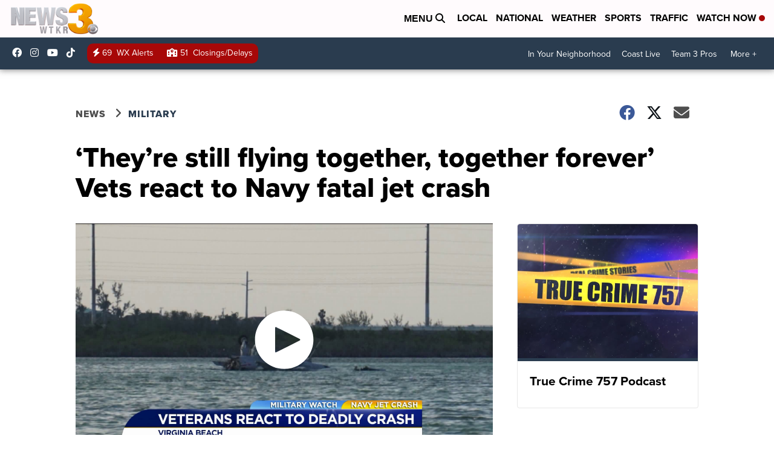

--- FILE ---
content_type: text/html;charset=UTF-8
request_url: https://www.wtkr.com/2018/03/15/theyre-still-flying-together-together-forever-said-vets-reacting-to-fatal-jet-crash
body_size: 21297
content:
<!DOCTYPE html>
<html class="Page-body ArticlePage" lang="en">
<head>
    <script>
        window.environment='production';
        window.callLetters='wtkr';
    </script>

    <!-- Early Elements go here -->
    

    <link rel="dns-prefetch" href="https://securepubads.g.doubleclick.net">
    <link rel="preconnect" href="https://securepubads.g.doubleclick.net">
    <link rel="preconnect" href="https://securepubads.g.doubleclick.net" crossorigin>

    <link rel="preload" href="https://assets.scrippsdigital.com/fontawesome/css/fontawesome.min.gz.css" as="style" onload="this.onload=null;this.rel='stylesheet'">
    <noscript><link rel="stylesheet" href="https://assets.scrippsdigital.com/fontawesome/css/fontawesome.min.gz.css"></noscript>
    <link rel="preload" href="https://assets.scrippsdigital.com/fontawesome/css/brands.min.gz.css" as="style" onload="this.onload=null;this.rel='stylesheet'">
    <noscript><link rel="stylesheet" href="https://assets.scrippsdigital.com/fontawesome/css/brands.min.gz.css"></noscript>
    <link rel="preload" href="https://assets.scrippsdigital.com/fontawesome/css/solid.min.css" as="style" onload="this.onload=null;this.rel='stylesheet'">
    <noscript><link rel="stylesheet" href="https://assets.scrippsdigital.com/fontawesome/css/solid.min.css"></noscript>

    
    <meta charset="UTF-8">

    
    <link rel="stylesheet" href="https://ewscripps.brightspotcdn.com/resource/0000019a-f1bd-d40e-a1bf-f9bfec3e0000/styleguide/All.min.1ebb3ea739e20c4eab42ff47d27236b3.gz.css">


    <style>.newsletter-opt{box-sizing: border-box; padding: 20px;box-shadow: 1px 0px 9px #e7e7e7;border: 1px solid #e7e7e7;border-top:4px solid #318CC7;border-radius: 4px;margin: 30px 0;}
.newsletter-opt #email{width: 80%;padding: 10px;margin: 8px 0;margin-right: 1%;border: 1px solid #ccc;border-radius: 4px;box-sizing: border-box;font-size: 1em;}
.newsletter-opt #newSub{width: 18%;background-color: #005687;color: white;padding: 10px;margin: 8px 0;border: 1px solid #005687;border-radius: 4px;cursor: pointer;font-size: 1em;-webkit-appearance: none;}
.newsletter-opt #emailForm{margin-bottom: 0;}
.newsletter-opt span{font-weight:bold;color:#005687;}
.newsletter-opt #news-success{text-align: center;}
.newsletter-opt  #news-success a{display: inline-block; margin: 10px 0; color: #fff; background: #005687; padding: 10px; font-size: 14px; border-radius: 4px;}

@media screen and (max-width: 800px){
  .newsletter-opt #email,  .newsletter-opt #newSub{width: 100%; display: block;}
}</style>
<style>figcaption {display: none;}
.ArticlePage figcaption{display:block;}</style>
<style>.electionDisclaimer{border-radius: 4px;background: #e7e7e7;padding: 20px;text-align: center;margin-bottom: 20px;}
.electionDisclaimer{display: none;}</style>
<style>.showcase-low-row + .showcase-low-row {
    margin-top: 15px;
}</style>
<style>.BigNews-Election.List .ad--container{display:none;}</style>
<style>.Page-below .QuickList.toc.flexIt{display:none;}</style>
<style>#MAD_INVIEW {
  max-height: 120px;
};</style>
<style>.left-column .ArticlePage-articleBody .List {font-family: 'proxima-nova';}</style>
<style>.boxule{background:#293c50; color:#fff;}
.boxule a{color:#fff; font-weight:bold;}
.boxule h2 {font-weight: bold;font-size:1.5em;}
.boxule-link {background-color: #318CC7; padding: 10px;margin:10px 0; display:inline-block; border-radius:10px;font-size:1em;text-decoration:none!important;}</style>
<style>.Page-main .BigNews.Ongoing .List-items-row .BigNewsSmallBackground {height: 193px;}
@media screen and (max-width: 1400px){.Page-main .BigNews.Ongoing .List-items-row .BigNewsSmallBackground {height: 120px;}}
@media screen and (max-width: 500px){.Page-main .BigNews.Ongoing .List-items-row .BigNewsSmallBackground {height: 100px;}}</style>
<style>.ArticlePage-main .module--election-results {
	display: none;
}</style>
<style>.home .module--election-results div, .home .module--election-results header, .home .module--election-results p {
    display: none;
}

.home .module--election-results div.election-results__main{
display: block;
}</style>

    <meta name="viewport" content="width=device-width, initial-scale=1">
    <title>‘They’re still flying together, together forever’ Vets react to Navy fatal jet crash</title>
    <meta name="description" content="After two Oceana-based naval aviators are killed after a mishap during training, the veteran community is offering condolences to the families of the deceased.">
    
    <link rel="canonical" href="https://localtvwtkr.wordpress.com/2018/03/15/theyre-still-flying-together-together-forever-said-vets-reacting-to-fatal-jet-crash/">
    <meta name="brightspot.contentId" content="0000016f-dcfa-d7e5-ad7f-fcfb15930000">
    
    <meta property="og:title" content="‘They’re still flying together, together forever’ Vets react to Navy fatal jet crash">

    <meta property="og:url" content="https://www.wtkr.com/2018/03/15/theyre-still-flying-together-together-forever-said-vets-reacting-to-fatal-jet-crash">
<meta property="og:image" content="https://ewscripps.brightspotcdn.com/dims4/default/3b4925f/2147483647/strip/true/crop/1280x672+0+24/resize/1200x630!/quality/90/?url=http%3A%2F%2Fewscripps-brightspot.s3.amazonaws.com%2Ffd%2F73%2F64bc0b47470195a93aeaa6a7255a%2Fdefault.png">


<meta property="og:image:url" content="https://ewscripps.brightspotcdn.com/dims4/default/3b4925f/2147483647/strip/true/crop/1280x672+0+24/resize/1200x630!/quality/90/?url=http%3A%2F%2Fewscripps-brightspot.s3.amazonaws.com%2Ffd%2F73%2F64bc0b47470195a93aeaa6a7255a%2Fdefault.png">

    <meta property="og:image:secure_url" content="https://ewscripps.brightspotcdn.com/dims4/default/3b4925f/2147483647/strip/true/crop/1280x672+0+24/resize/1200x630!/quality/90/?url=http%3A%2F%2Fewscripps-brightspot.s3.amazonaws.com%2Ffd%2F73%2F64bc0b47470195a93aeaa6a7255a%2Fdefault.png">

<meta property="og:image:width" content="1200">
<meta property="og:image:height" content="630">
    <meta property="og:image:type" content="image/png">

    <meta property="og:description" content="After two Oceana-based naval aviators are killed after a mishap during training, the veteran community is offering condolences to the families of the deceased.
">

    <meta property="og:site_name" content="News 3 WTKR Norfolk">


    <meta property="og:type" content="article">

    <meta property="article:author" content="">

    <meta property="article:published_time" content="2018-03-15T18:28:41">

    <meta property="article:modified_time" content="2018-03-16T00:33:20">

    <meta property="article:section" content="Military">

    <meta property="article:tag" content="News">

    <meta property="article:tag" content="Inline Gallery">

    <meta property="article:tag" content="Military">

<meta name="twitter:card" content="summary_large_image"/>





    <meta name="twitter:description" content="After two Oceana-based naval aviators are killed after a mishap during training, the veteran community is offering condolences to the families of the deceased.
"/>











    <meta name="twitter:title" content="‘They’re still flying together, together forever’ Vets react to Navy fatal jet crash"/>



    <meta property="fb:app_id" content="2505829969453421">



    
        <meta name="robots" content="max-image-preview:[large]">
    

    
    <link rel="apple-touch-icon"sizes="180x180"href="/apple-touch-icon.png">
<link rel="icon"type="image/png"href="/favicon-32x32.png">
<link rel="icon"type="image/png"href="/favicon-16x16.png">


    

    
    
    <script type="application/ld+json">{"@context":"http://schema.org","@type":"NewsArticle","articleBody":"VIRGINIA BEACH, Va. - After two Oceana-based naval aviators were killed during a training mishap, the veteran community is offering condolences to the families of the deceased. Bob Esemberg is an Army veteran who was having a beer at the VFW Post Thursday afternoon when News 3 asked him for his reaction to the crash. \"Anytime you lose a brother or sister in the military, it tough because you’re really like a big family,\" he said. Esemberg, like many Hampton Roads residents, hear the jet noise daily which is second-nature for this military community who know the training must be continuous in order to have the strongest Navy on the planet. \"We think they’re still together, flying together forever,\" said Esemberg. Allen Page, a 23-year Navy veteran was also at the VFW post and said he was frustrated yesterday with the lack of information in recent reports saying he did not know whether to celebrate the rescue or mourn a loss. Once the reports confirmed the two aviators had died, Page said he worked with squadrons long enough to know what had happened. \"I think it was a malfunction of the aircraft and the aircraft was in jeopardy and they were trying to figure out what was going on as it turned,\" he guessed. Page said the videos he saw made him think the pilot and weapons officer must have ejected too late; \"normally they shoot up and out, they have a parachute and they come down. This one the parachute didn’t open and they went into the ocean.\" The Navy is still investigating the mishap and not releasing the names of the two sailors until Thursday night. Condolences are being sent to the families of the two aviators who died and the veteran community said they feel confident the other sailors and spouses in the squadron will care for the families left behind. Related: Witnesses of fatal Oceana-based Navy jet mishap describe crash","author":[{"@context":"http://schema.org","@type":"Person","name":"Rachael Cardin"}],"dateModified":"2018-03-15T20:33:20-0400","datePublished":"2018-03-15T14:28:41-0400","description":"After two Oceana-based naval aviators are killed after a mishap during training, the veteran community is offering condolences to the families of the deceased.","headline":"‘They’re still flying together, together forever’ Vets react to Navy fatal jet crash","name":"News 3 WTKR Norfolk","publisher":{"@context":"http://schema.org","@type":"NewsMediaOrganization","diversityPolicy":"https://scripps.com/corporate-social-responsibility/equity-diversity-and-inclusion","ethicsPolicy":"https://assets.scrippsdigital.com/docs/journalism-ethics-guidelines.pdf","logo":{"@context":"http://schema.org","@type":"ImageObject","url":"https://ewscripps.brightspotcdn.com/3f/e1/31280eae4edda7f4bcd2d3cb43b7/wtkr-logo.png","width":5100,"height":1758},"name":"News 3 WTKR Norfolk","sameAs":["https://www.facebook.com/WTKR3","https://www.instagram.com/wtkr3/","https://www.youtube.com/channel/UC9AZ9PM8UaMrsto6pCjJ75Q"],"url":"https://www.wtkr.com/2018/03/15/theyre-still-flying-together-together-forever-said-vets-reacting-to-fatal-jet-crash"},"speakable":{"@context":"http://schema.org","@type":"SpeakableSpecification","cssSelector":[".RichTextArticleBody","title"],"name":"News 3 WTKR Norfolk","sameAs":["https://www.facebook.com/WTKR3","https://www.instagram.com/wtkr3/","https://www.youtube.com/channel/UC9AZ9PM8UaMrsto6pCjJ75Q"],"url":"https://www.wtkr.com/2018/03/15/theyre-still-flying-together-together-forever-said-vets-reacting-to-fatal-jet-crash"},"url":"https://www.wtkr.com/2018/03/15/theyre-still-flying-together-together-forever-said-vets-reacting-to-fatal-jet-crash","video":{"@context":"http://schema.org","@type":"VideoObject","description":"Two dead after Oceana-based Navy jet crashes off Florida coast","name":"Two dead after Oceana-based Navy jet crashes off Florida coast","publication":{"@context":"http://schema.org","@type":"BroadcastEvent","endDate":"2026-02-01T01:25Z","isLiveBroadcast":false,"name":"Two dead after Oceana-based Navy jet crashes off Florida coast","startDate":"2026-02-01T01:25Z"},"thumbnailUrl":"https://ewscripps.brightspotcdn.com/dims4/default/d79d73a/2147483647/strip/false/crop/1080x1080+420+0/resize/1200x1200!/quality/90/?url=https%3A%2F%2Fcf.cdn.uplynk.com%2Fausw%2Fslices%2Fb91%2Fdbe20997a7104511baed3a1f2e443baf%2Fb91efa86685b4cf0af4d843f4582b211%2Fposter_8640cd3023074d668ede6717e475b76d.png","uploadDate":"2019-11-16T12:47:19Z"}}</script>

    
    

    
    
<meta name="brightspot.cached" content="true">

    <!-- Custom head embeds go here -->
    <script>window.environment='production';</script>
<script>
if(navigator.userAgent.indexOf('MSIE')!==-1
|| navigator.appVersion.indexOf('Trident/') > -1){
   document.write('<scr' + 'ipt src="https://cdn.jsdelivr.net/npm/promise-polyfill@8/dist/polyfill.min.js"></scr' + 'ipt>')
}
</script>
<meta name="apple-itunes-app" content="app-id=1485281425">
<script>

window.callLetters = 'wtkr';

window.jsTitle = "‘They’re still flying together, together forever’ Vets react to Navy fatal jet crash"
window.jsTags = "News,Inline Gallery,Military";
window.jsPublishDate = '2018-03-15T14:28:41.000-0400';
window.jsUpdateDate = '2018-03-15T20:33:20.000-0400';
window.jsIsBreaking = 'false';
window.jsIsAlert = '';
window.jsAuthors = "Rachael Cardin";
window.jsHasVideo = 'true';
window.jsSection = "Military";
window.jsPageType = 'article';
window.jsDisablePrerollAds = 'false';
window.jsDisableDisplayAds = 'false';
window.jsDisableInlineVideoAds = 'false';
window.jsFname = 'theyre-still-flying-together-together-forever-vets-react-to-navy-fatal-jet-crash';

var daysSincePublished = "";
var datePublished = "";
var publishedTime = document.querySelector('meta[property="article:published_time"]');
if(publishedTime) {
  publishedTime = new Date(publishedTime.getAttribute("content"));
  datePublished =  publishedTime.getMonth().toString() + '/' + publishedTime.getDate().toString() + '/' + publishedTime.getFullYear().toString()
}

var modifiedTime = document.querySelector('meta[property="article:modified_time"]');
if(modifiedTime) modifiedTime = new Date(modifiedTime.getAttribute("content"));

var daysSince = new Date() - publishedTime 
daysSince = Math.round(daysSince / ( 1000 * 3600 * 24 ))
if (daysSince < 1) {
    daysSince = 0
}


function getCookie(e){var n=" "+document.cookie,i=n.indexOf(" "+e+"=");if(-1==i)n=null;else{i=n.indexOf("=",i)+1;var o=n.indexOf(";",i);-1==o&&(o=n.length),n=unescape(n.substring(i,o))}return n}

var gtmObj = {
    'isGallery': (window.jsPageType == 'gallery' ? 'true' : 'false'),
    'isStory':  (window.jsPageType == 'article' ? 'true' : 'false'),
    'DatePublished': datePublished,
    'Author': window.jsAuthors,
    'Editor': '',
    'Category': window.jsSection,
    'SubCat': window.jsTags,
    'DaysSincePublished': daysSince,
    'LoggedIn': getCookie("uh_is_logged_in")
};
var loggedIn = false
if (getCookie("uh_is_logged_in")) {
    loggedIn = true
}
//add additional gtm data for ga4
if ("true" == "true" ) 
{
  ga4Data = {
    'scripps_build': '4.2.16.14',
    'scripps_platform': 'Brightspot',
    'scripps_environment': 'production',
    'content_author': window.jsAuthors,
    'content_editor': window.jsAuthors,
    'content_category': window.jsSection, 
    'content_type': window.jsHasVideo?"Has Video":window.jsPageType,
    'days_since_published': daysSince, 
    'date_published': datePublished,
    'user_type': loggedIn?'Logged In':'Unknown', 
    'data_sharing': 'Unknown',
    'content_section': window.jsSection,
    'ontent_subsection': window.jsTags,
    'content_title': window.jsTitle,
    'content_language': 'en',
    'content_keywords': window.jsTags,

 }
  gtmObj = {...gtmObj, ...ga4Data}
}
dataLayer = [gtmObj];
</script>

<noscript><iframe src="//www.googletagmanager.com/ns.html?id=GTM-FSC5"
height="0" width="0" style="display:none;visibility:hidden"></iframe></noscript>
<script>(function(w,d,s,l,i){w[l]=w[l]||[];w[l].push({'gtm.start':
new Date().getTime(),event:'gtm.js'});var
f=d.getElementsByTagName(s)[0],
j=d.createElement(s),dl=l!='dataLayer'?'&l='+l:'';j.async=true;j.src=
'//www.googletagmanager.com/gtm.js?id='+i+dl;f.parentNode.insertBefore(j,f);
})(window,document,'script','dataLayer','GTM-TGVD4SQ');
</script>
<meta content="QwezdPYRrrauUKWoLNZ_hBPAn6bxwEeU_vIC7fetbq4" name="google-site-verification" />
<meta property="fb:pages" content="115682686145" />
<script src="//d3plfjw9uod7ab.cloudfront.net/6d6d25e3-5be4-444b-82ae-a8f0bb892234.js" type="text/javascript"></script>
<script type="text/javascript">
function onReady(e){(document.attachEvent?"complete"===document.readyState:"loading"!==document.readyState)?e():document.addEventListener("DOMContentLoaded",e)}
onReady(function(){
         var element = document.createElement('script');
         element.id = 'parsely-cfg';
         element.src = '//cdn.parsely.com/keys/wtkr.com/p.js';
         document.body.prepend(element);
     });
     </script>

<!-- OneTrust Cookies Consent Notice start -->

<script src="https://cdn.cookielaw.org/scripttemplates/otSDKStub.js"  type="text/javascript" charset="UTF-8" data-domain-script="000000" ></script>
<script type="text/javascript">
function OptanonWrapper() { }
</script>
<style type="text/css">
#ot-sdk-btn.ot-sdk-show-settings, #ot-sdk-btn.optanon-show-settings{

}
</style>

<!-- OneTrust Cookies Consent Notice end -->
<noscript><img src=""></noscript>
<script type='text/javascript'>
if ("ZN_3juJVPfVYtdNUpM") {
(function(){var g=function(e,h,f,g){
this.get=function(a){for(var a=a+"=",c=document.cookie.split(";"),b=0,e=c.length;b<e;b++){for(var d=c[b];" "==d.charAt(0);)d=d.substring(1,d.length);if(0==d.indexOf(a))return d.substring(a.length,d.length)}return null};
this.set=function(a,c){var b="",b=new Date;b.setTime(b.getTime()+6048E5);b=""; expires=""+b.toGMTString();document.cookie=a+"="+c+b+""; path="/"; ""};
this.check=function(){var a=this.get(f);if(a)a=a.split(":");else if(100!=e)"v"==h&&(e=Math.random()>=e/100?0:100),a=[h,e,0],this.set(f,a.join(":"));else return!0;var c=a[1];if(100==c)return!0;switch(a[0]){case "v":return!1;case "r":return c=a[2]%Math.floor(100/c),a[2]++,this.set(f,a.join(":")),!c}return!0};
this.go=function(){if(this.check()){var a=document.createElement("script");a.type="text/javascript";a.src=g;document.body&&document.body.appendChild(a)}};
this.start=function(){var t=this;"complete"!==document.readyState?window.addEventListener?window.addEventListener("load",function(){t.go()},!1):window.attachEvent&&window.attachEvent("onload",function(){t.go()}):t.go()};};
try{(new g(100,"r","QSI_S_" + "ZN_3juJVPfVYtdNUpM","https://" + "ZN_3juJVPfVYtdNUpM".split("_").join("").toLowerCase() + "wvw-newsy.siteintercept.qualtrics.com/SIE/?Q_ZID=" + "ZN_3juJVPfVYtdNUpM")).start()}catch(i){}})();
}
</script>
<script type="text/javascript">
if ("".toLowerCase() === "true") {
!function(){"use strict";var o=window.jstag||(window.jstag={}),r=[];function n(e){o[e]=function(){for(var n=arguments.length,t=new Array(n),i=0;i<n;i++)t[i]=arguments[i];r.push([e,t])}}n("send"),n("mock"),n("identify"),n("pageView"),n("unblock"),n("getid"),n("setid"),n("loadEntity"),n("getEntity"),n("on"),n("once"),n("call"),o.loadScript=function(n,t,i){var e=document.createElement("script");e.async=!0,e.src=n,e.onload=t,e.onerror=i;var o=document.getElementsByTagName("script")[0],r=o&&o.parentNode||document.head||document.body,c=o||r.lastChild;return null!=c?r.insertBefore(e,c):r.appendChild(e),this},o.init=function n(t){return this.config=t,this.loadScript(t.src,function(){if(o.init===n)throw new Error("Load error!");o.init(o.config),function(){for(var n=0;n<r.length;n++){var t=r[n][0],i=r[n][1];o[t].apply(o,i)}r=void 0}()}),this}}(); jstag.init({   src: 'https://c.lytics.io/api/tag/c9044a986b02333810e57bb9c7c762f7/latest.min.js'   , pageAnalysis: {dataLayerPull: {disabled: true}} });  jstag.pageView();
}
</script>
<img width="0" height="0" style="display:none;"
     src="https://api.intentiq.com/profiles_engine/ProfilesEngineServlet?at=40&mi=10&pt=17&dpi=1471829487&pai=WTKR%20Norfolk%20VA&dpn=6737&inso=true" />

    <script>window.ddls = {};/****/window.ddls["all-videos-playlist-id"]="00000167-1379-d439-a7ef-93fd5b520002";/**
**/window.ddls["live-videos-playlist-id"]="0000016f-d941-dfe1-a9ff-df6d88980002";/**
**/window.ddls["feedmachine_host"]="https://feedmachine.ewscloud.com";/**
**/window.ddls["injection_values"]="2,4";/**
**/window.ddls["feedmachine_token"]="f0273735057ef6af1208619d827c859b072ba9d6";/**
**/window.ddls["wx_center_host"]="http://weathercenter.ewscloud.com";/**
**/window.ddls["outstream_excludeCategories"]="brand spotlight";/**
**/window.ddls["ews-auth"]="bc22df1e0efb4dcb53f2438a4b71da118f05788c";/**
**/window.ddls["outstream_teadsId"]="-1";/**
**/window.ddls["google_sv"]="QwezdPYRrrauUKWoLNZ_hBPAn6bxwEeU_vIC7fetbq4";/**
**/window.ddls["ob_template"]="scrippstv";/**
**/window.ddls["site_latitude"]="36.855603";/**
**/window.ddls["site_longitude"]="-76.290644";/**
**/window.ddls["scheduler-app-id"]="com.wtkr";/**
**/window.ddls["copyright"]="Copyright ${year} Scripps Media, Inc. All rights reserved. This material may not be published, broadcast, rewritten, or redistributed.";/**
**/window.ddls["enableMoatPrebidder"]="true";/**
**/window.ddls["enableConsumablePrebidder"]="false";/**
**/window.ddls["email-address"]="wtkrweb@wtkr.com";/**
**/window.ddls["other_url"]="null";/**
**/window.ddls["feedmachine_section_endpoint"]="/fm/api/v1/section";/**
**/window.ddls["feedmachine_tag_endpoint"]="/fm/api/v1/tag";/**
**/window.ddls["feedmachine_api_gateway"]="true";/**
**/window.ddls["outstream_connatixId"]="48c00add-ee96-4b5e-829e-5fb379b83120";/**
**/window.ddls["userhub_isDev"]="false";/**
**/window.ddls["fbia"]="115682686145";/**
**/window.ddls["nl-rebound"]="7d1404ed-6b2a-4ca6-9571-148df2e6ff5d";/**
**/window.ddls["nl-election"]="0";/**
**/window.ddls["nl-coronavirus"]="0";/**
**/window.ddls["websocket_url"]="wss://nv0ikolx0e.execute-api.us-west-2.amazonaws.com/prod";/**
**/window.ddls["feedmachine_slug_endpoint"]="/fm/api/v2/outfeed";/**
**/window.ddls["feedmachine_outfeed_endpoint"]="/fm/api/v1/outfeed";/**
**/window.ddls["enableInfiniteRefresh"]="true";/**
**/window.ddls["weather_api_version_override"]="4";/**
**/window.ddls["gabId"]="65636";/**
**/window.ddls["use_brightspot_sharing"]="true";/**
**/window.ddls["feedmachine_slug_host"]="https://yvbox36rm2.execute-api.us-east-1.amazonaws.com";/**
**/window.ddls["feedmachine_ranking_endpoint"]="/prod/brightspot/v1/outfeed/";/**
**/window.ddls["feedmachine_api_host"]="https://yvbox36rm2.execute-api.us-east-1.amazonaws.com";/**
**/window.ddls["accessibility_phoneNumber"]="1-833-418-1465";/**
**/window.ddls["outstream_tracking"]="false";/**
**/window.ddls["accessibility_appName"]="WTKR News 3";/**
**/window.ddls["oneTrustDataDomain"]="000000";/**
**/window.ddls["parselyID"]="wtkr.com";/**
**/window.ddls["enableMagnitePrebidder"]="0";/**
**/window.ddls["stationName"]="WTKR";/**
**/window.ddls["gabPartnerName"]="local Title 1 Schools";/**
**/window.ddls["enableAdPPID"]="0";/**
**/window.ddls["enableMediaNet"]="0";/**
**/window.ddls["enableMediaNetPrebid"]="true";/**
**/window.ddls["image_send_enabled"]="true";/**
**/window.ddls["admiralIdentity"]="00000";/**
**/window.ddls["gabSponsor"]="&amp;nbsp;";/**
**/window.ddls["gabBanner"]="https://assets.scrippsdigital.com/cms/images/give-book/landing-new.jpg";/**
**/window.ddls["gabEmbed"]="&quot;https://secure.qgiv.com/for/nor-wtk-eb/embed/65636/&quot;";/**
**/window.ddls["gabPromo"]="###";/**
**/window.ddls["ga4_enabled"]="true";/**
**/window.ddls["enableIntRefreshV2"]="true";/**
**/window.ddls["recaptcha_site_key"]="6LfIiLMgAAAAALZBRfxspvov0hQVLth9kOiQ4VMZ";/**
**/window.ddls["global_connatix_id"]="ed92ba9f-c3ed-49f5-8cac-b10e2cd29a40";/**
**/window.ddls["connatix_player_id"]="4f9bc813-c008-426a-a253-2ed30591c688";/**
**/window.ddls["connatix_script_id"]="a7337254822d4e1fb93e65977d108941";/**
**/window.ddls["facebook-domain-verification"]="n";/**
**/window.ddls["connatix_disable_on_video_articles"]="false";/**
**/window.ddls["enableTopAdhesionAd"]="true";/**
**/window.ddls["enableExitInterstitial"]="true";/**
**/window.ddls["maropost_sign_up_form_id"]="0";/**
**/window.ddls["maropost_manage_preferences_form_id"]="0";/**
**/window.ddls["eeo_url"]="&lt;a target=&quot;_blank&quot; href=&quot;https://ewscripps.brightspotcdn.com/b5/9a/c71d93f2456890da978c0d54bfbd/wtkr-wgnt-eeo-report-2024-2025.pdf&quot;&gt;CLICK HERE FOR WGNT/WTKR&#x27;S MOST RECENT EEO REPORT&lt;/a&gt;";/**
**/window.ddls["eeo_hr_contact"]="T’Kia Wilkins, HR, at +1 (757) 446-1333 or by email &lt;a href=&quot;mailto:tkia.wilkins@wtkr.com&quot;&gt;tkia.wilkins@wtkr.com&lt;/a&gt;";/**
**/window.ddls["call_letters_caps"]="WTKR";/**
**/window.ddls["ua_vapidPublicKey"]="BF4c3le7u3FHEkqkl1bGDRRfYw7vZ9O5rnViVDrCW_atzK439_1gHJFPw_ylfmhyJ1cWlYYnkaMuwL4rkWwsMHQ=";/**
**/window.ddls["ua_appKey"]="xm-cPvJLQ92Z2DwhF29GMg";/**
**/window.ddls["ua_token"]="MTp4bS1jUHZKTFE5MloyRHdoRjI5R01nOlRKQWNWUHZKMUU5QUV5UERaVHlWM0hYT2U5RUh2R2xrN01jTmZSWGlhV1U";/**
**/window.ddls["titan_siteID"]="52187";/**
**/window.ddls["scheduler-video-ids"]="0000016f-d941-dba2-a9ef-f9dbcb160001,0000016f-d944-dfe1-a9ff-df6de4000001";/**
**/window.ddls["cc-phone"]="757-227-6406 [phone] &lt;br /&gt;757-622-1807 [fax]";/**
**/window.ddls["cc-email"]="&lt;a href=&quot;mailto:captioning.complaint@wtkr.com&quot;&gt;captioning.complaint@wtkr.com&lt;/a&gt;";/**
**/window.ddls["cc-written-contact"]="Bill Sewell &lt;br /&gt;Director of Engineering &lt;br /&gt;720 Boush Street &lt;br /&gt;Norfolk, VA 23510";/**
**/window.ddls["nl-headlines"]="b06037fd-ea15-485e-b7bd-fbdead2126d3";/**
**/window.ddls["enable_websocket_on_live_video"]="true";/**
**/window.ddls["fcc-application"]="&lt;p&gt;There are no pending applications subject to the online posting requirement.&lt;/p&gt;";/**
**/window.ddls["use_api_gateway_for_ranking"]="true";/**
**/window.ddls["use_new_synced_ranking"]="true";/**
**/window.ddls["qualtrics_survey_id"]="ZN_3juJVPfVYtdNUpM";/**
**/window.ddls["pushly-domain-key"]="PXtsGNXPSkWBlEUpSi6G81ge5XmlMjpSuajO";/**
**/window.ddls["mobile-app-banner-type"]="apple-itunes-app";/**
**/window.ddls["mobile-ios-app-id"]="1485281425";/**
**/window.ddls["datonix_pixel_pai_dpn"]="&amp;pai=WTKR%20Norfolk%20VA&amp;dpn=6737";/**
**/</script>
    
    <script>
        window.callLetters = "wtkr";
    </script>


  
    <!-- ScrippsAdModules go here -->
    
    <script>
        window.adsOnPage = [];
        adsOnPage.push({
"s": "728x90",
"p": "Above",
"d": "Desktop,Mobile,",
"i": "Append",
"is": "body:not(.no-adhesion)",
"ll": false,
"id": "MAD_INVIEW",
"other" : "zoneOverride:/inview-bottom|cssClasses:ad--inview|fallbackSizes:320x50",
"aType" : "Display Ad",
"custEnableOn" : "",
"custDisableOn" : "/brand-spotlight/*",
"isCompanion" : "false",
"dpb": ("true" == "false")
});
adsOnPage.push({
"s": "300x250",
"p": "Above",
"d": "Mobile,",
"i": "Append",
"is": ".ArticlePage-main:not(.Longform) .RichTextArticleBody-body",
"ll": true,
"id": "MAD_INLINE",
"other" : "startOffset:1|insertInterval:4|validParagraphLength:60|indexesToSkip:2",
"aType" : "Inline Story",
"custEnableOn" : "",
"custDisableOn" : "",
"isCompanion" : "false",
"dpb": ("true" == "false")
});
adsOnPage.push({
"s": "994x30,728x90,970x90,970x250,10x1",
"p": "Above",
"d": "Desktop,",
"i": "Append",
"is": ".ad-header",
"ll": true,
"id": "MAD_HEADER",
"other" : "",
"aType" : "Display Ad",
"custEnableOn" : "",
"custDisableOn" : "/",
"isCompanion" : "false",
"dpb": ("true" == "false")
});
adsOnPage.push({
"s": "320x50,320x100,300x50,300x100,10x1",
"p": "Above",
"d": "Mobile,",
"i": "Append",
"is": ".ad-header",
"ll": true,
"id": "MAD_HEADER",
"other" : "",
"aType" : "Display Ad",
"custEnableOn" : "",
"custDisableOn" : "/",
"isCompanion" : "false",
"dpb": ("true" == "false")
});
adsOnPage.push({
"s": "300x600,300x250",
"p": "Above",
"d": "Desktop,",
"i": "Append",
"is": ".article-right-column,.right-column",
"ll": false,
"id": "MAD_RIGHT_RAIL",
"other" : "respectSelfWidth:true",
"aType" : "Display Ad",
"custEnableOn" : "",
"custDisableOn" : "",
"isCompanion" : "false",
"dpb": ("true" == "false")
});
adsOnPage.push({
"s": "300x250",
"p": "Above",
"d": "Mobile,",
"i": "Append",
"is": ".article-right-column,.right-column",
"ll": true,
"id": "MAD_RIGHT_RAIL",
"other" : "",
"aType" : "Display Ad",
"custEnableOn" : "",
"custDisableOn" : "",
"isCompanion" : "false",
"dpb": ("true" == "false")
});
adsOnPage.push({
"s": "728x90",
"p": "Inline",
"d": "Desktop,Mobile,",
"i": "Append",
"is": ".Longform .ArticlePage-articleBody .story__content__body",
"ll": true,
"id": "MAD_INLINE",
"other" : "startOffset:1|insertInterval:8|validParagraphLength:60|indexesToSkip:2|fallbackSizes:300x250,320x50",
"aType" : "Inline Story",
"custEnableOn" : "",
"custDisableOn" : "",
"isCompanion" : "false",
"dpb": ("true" == "false")
});
adsOnPage.push({
"s": "300x250",
"p": "Above",
"d": "Desktop,",
"i": "Append",
"is": ".ArticlePage-main:not(.Longform) .RichTextArticleBody-body",
"ll": true,
"id": "MAD_INLINE",
"other" : "startOffset:0|insertInterval:6|validParagraphLength:60",
"aType" : "Inline Story",
"custEnableOn" : "",
"custDisableOn" : "",
"isCompanion" : "false",
"dpb": ("true" == "false")
});

    </script>

  
    
    
    
    
    <link rel="stylesheet" href="https://use.typekit.net/tsu4adm.css">
    <script>
    window.fbAsyncInit = function() {
    FB.init({
    
        appId : '2505829969453421',
    
    xfbml : true,
    version : 'v2.9'
    });
    };
    (function(d, s, id){
    var js, fjs = d.getElementsByTagName(s)[0];
    if (d.getElementById(id)) {return;}
    js = d.createElement(s); js.id = id;
    js.src = "//connect.facebook.net/en_US/sdk.js";
    js.async = true;
    fjs.parentNode.insertBefore(js, fjs);
    }(document, 'script', 'facebook-jssdk'));
</script>
<script>'use strict';function getOrCreateUserId(){let a=localStorage.getItem("userId");a||(a=crypto.randomUUID(),localStorage.setItem("userId",a));return a}window.scrippsUserId=getOrCreateUserId();</script>
<script>function ready(fn) {
    if (document.attachEvent ? document.readyState === "complete" : document.readyState !== "loading"){
      fn();
    } else {
      document.addEventListener('DOMContentLoaded', fn);
    }
}</script>
<script>ready(function(){
var openSearch = document.getElementById('search-open');
if(openSearch){
    openSearch.addEventListener('click', function () {
       document.querySelector(".Page-searchInput").classList.toggle('openSearch');
       document.querySelector(".header-right").classList.toggle('open-search');
       document.querySelector(".Page-searchInput").focus();
       document.querySelector(".Header-logo").classList.toggle('open-search');
       var pageActions = document.querySelector(".Page-actions");
        if(pageActions != null){
            pageActions.classList.toggle('openSearch');
        }
    });
}
});
    
</script>
<script>ready(function(){window.contentType = "isArticle";});</script>
<script>function loadChartbeat() { window._sf_endpt=(new Date()).getTime(); 
	var e = document.createElement("script"); 
    var n = document.getElementsByTagName('script')[0];
    e.setAttribute("language", "javascript");
    e.setAttribute("type", "text/javascript");
    e.setAttribute("src", (("https:" == document.location.protocol) ? "https://a248.e.akamai.net/chartbeat.download.akamai.com/102508/" : "http://static.chartbeat.com/") + "js/chartbeat.js"); 
    n.parentNode.insertBefore(e, n);//document.body.appendChild(e); 
}
//disabling duplicate script - 12/8/20
//ready(loadChartbeat());</script>
<script>(function () { var e = false; var c = window; var t = document; function r() { if (!c.frames["__uspapiLocator"]) { if (t.body) { var a = t.body; var e = t.createElement("iframe"); e.style.cssText = "display:none"; e.name = "__uspapiLocator"; a.appendChild(e) } else { setTimeout(r, 5) } } } r(); function p() { var a = arguments; __uspapi.a = __uspapi.a || []; if (!a.length) { return __uspapi.a } else if (a[0] === "ping") { a[2]({ gdprAppliesGlobally: e, cmpLoaded: false }, true) } else { __uspapi.a.push([].slice.apply(a)) } } function l(t) { var r = typeof t.data === "string"; try { var a = r ? JSON.parse(t.data) : t.data; if (a.__cmpCall) { var n = a.__cmpCall; c.__uspapi(n.command, n.parameter, function (a, e) { var c = { __cmpReturn: { returnValue: a, success: e, callId: n.callId } }; t.source.postMessage(r ? JSON.stringify(c) : c, "*") }) } } catch (a) { } } if (typeof __uspapi !== "function") { c.__uspapi = p; __uspapi.msgHandler = l; c.addEventListener("message", l, false) } })();</script>
<script>window.__gpp_addFrame=function(e){if(!window.frames[e])if(document.body){var t=document.createElement("iframe");t.style.cssText="display:none",t.name=e,document.body.appendChild(t)}else window.setTimeout(window.__gpp_addFrame,10,e)},window.__gpp_stub=function(){var e=arguments;if(__gpp.queue=__gpp.queue||[],__gpp.events=__gpp.events||[],!e.length||1==e.length&&"queue"==e[0])return __gpp.queue;if(1==e.length&&"events"==e[0])return __gpp.events;var t=e[0],p=e.length>1?e[1]:null,s=e.length>2?e[2]:null;if("ping"===t)p({gppVersion:"1.1",cmpStatus:"stub",cmpDisplayStatus:"hidden",signalStatus:"not ready",supportedAPIs:["2:tcfeuv2","5:tcfcav1","6:uspv1","7:usnatv1","8:uscav1","9:usvav1","10:uscov1","11:usutv1","12:usctv1"],cmpId:0,sectionList:[],applicableSections:[],gppString:"",parsedSections:{}},!0);else if("addEventListener"===t){"lastId"in __gpp||(__gpp.lastId=0),__gpp.lastId++;var n=__gpp.lastId;__gpp.events.push({id:n,callback:p,parameter:s}),p({eventName:"listenerRegistered",listenerId:n,data:!0,pingData:{gppVersion:"1.1",cmpStatus:"stub",cmpDisplayStatus:"hidden",signalStatus:"not ready",supportedAPIs:["2:tcfeuv2","5:tcfcav1","6:uspv1","7:usnatv1","8:uscav1","9:usvav1","10:uscov1","11:usutv1","12:usctv1"],cmpId:0,sectionList:[],applicableSections:[],gppString:"",parsedSections:{}}},!0)}else if("removeEventListener"===t){for(var a=!1,i=0;i<__gpp.events.length;i++)if(__gpp.events[i].id==s){__gpp.events.splice(i,1),a=!0;break}p({eventName:"listenerRemoved",listenerId:s,data:a,pingData:{gppVersion:"1.1",cmpStatus:"stub",cmpDisplayStatus:"hidden",signalStatus:"not ready",supportedAPIs:["2:tcfeuv2","5:tcfcav1","6:uspv1","7:usnatv1","8:uscav1","9:usvav1","10:uscov1","11:usutv1","12:usctv1"],cmpId:0,sectionList:[],applicableSections:[],gppString:"",parsedSections:{}}},!0)}else"hasSection"===t?p(!1,!0):"getSection"===t||"getField"===t?p(null,!0):__gpp.queue.push([].slice.apply(e))},window.__gpp_msghandler=function(e){var t="string"==typeof e.data;try{var p=t?JSON.parse(e.data):e.data}catch(e){p=null}if("object"==typeof p&&null!==p&&"__gppCall"in p){var s=p.__gppCall;window.__gpp(s.command,(function(p,n){var a={__gppReturn:{returnValue:p,success:n,callId:s.callId}};e.source.postMessage(t?JSON.stringify(a):a,"*")}),"parameter"in s?s.parameter:null,"version"in s?s.version:"1.1")}},"__gpp"in window&&"function"==typeof window.__gpp||(window.__gpp=window.__gpp_stub,window.addEventListener("message",window.__gpp_msghandler,!1),window.__gpp_addFrame("__gppLocator"));    </script>
<script>window.ddls["enableDelayAdIDs"]="MAD_INVIEW";
window.ddls["enableDelayAdLoadOn"]="sourcepoint";
window.spEventDispatcher = {
    events: {},
    on: function (eventName, callback) {
        if (!this.events[eventName]) {
            this.events[eventName] = [];
        }
        this.events[eventName].push(callback);
    },
    emit: function (eventName, ...args) {
        if (this.events[eventName]) {
            this.events[eventName].forEach(callback => callback(...args));
        }
    }
};
window._sp_queue = [];
    window._sp_ = {
        config: {
            accountId: 1995,
            baseEndpoint: 'https://cdn.privacy-mgmt.com',
            usnat: {
            	includeUspApi: true
            },
            events: {
              onMessageReady: function() {
              console.log('[event] onMessageReady', arguments);
            },
onMessageReceiveData: function() {
              console.log('[event] onMessageReceiveData', arguments);
            },
onSPPMObjectReady: function() {
              console.log('[event] onSPPMObjectReady', arguments);
            },
onSPReady: function() {
              console.log('[event] onSPReady', arguments);
            },
onError: function() {
              console.log('[event] onError', arguments);
            },
onMessageChoiceSelect: function() {
              console.log('[event] onMessageChoiceSelect', arguments);
              window.spEventDispatcher.emit('_sp_onMessageChoiceSelect');
			},
onConsentReady: function(consentUUID, euconsent) {
              console.log('[event] onConsentReady', arguments);
              if(arguments[0] && arguments[0] == 'usnat' && arguments[1]) {
                  window._sp_onConsentReady = arguments
                  window.spEventDispatcher.emit('_sp_onMessageChoiceSelect');
              }
    		},
onPrivacyManagerAction: function() {
              console.log('[event] onPrivacyManagerAction', arguments);
            },
onPMCancel: function() {
              console.log('[event] onPMCancel', arguments);
            }
            }
        }
    }</script>
<script src="https://cdn.privacy-mgmt.com/unified/wrapperMessagingWithoutDetection.js" async></script>
<script>function launchPrivacyPreferences(element) {
	window._sp_.usnat.loadPrivacyManagerModal(1192723);
}</script>
<script>'use strict';(function(a,b){a[b]||(a.GlobalConvivaNamespace=a.GlobalConvivaNamespace||[],a.GlobalConvivaNamespace.push(b),a[b]=function(){(a[b].q=a[b].q||[]).push(arguments)},a[b].q=a[b].q||[])})(window,"apptracker");</script>
<script src="https://cdn.scrippscloud.com/web/js/convivaAppTracker.js"></script>
<script>'use strict';window.apptracker("convivaAppTracker",{appId:"News Platform - WTKR - Web",convivaCustomerKey:"acf663e584d0f7df29930324d2444b695b4990f2",appVersion:"1.0"});window.apptracker("setUserId",window.scrippsUserId);</script>
<script type="module">'use strict';function safeRun(a,b){try{return b()}catch(c){window&&window.console&&"function"===typeof console.warn&&console.warn(`[analytics] ${a} failed`,c)}}function onAppReady(a){const b=()=>{safeRun("onAppReady scheduling",()=>{requestAnimationFrame(()=>requestAnimationFrame(()=>safeRun("onAppReady callback",a)))})};"loading"===document.readyState?document.addEventListener("DOMContentLoaded",b,{once:!0}):b()}
function trackPageViewOnce(a){return safeRun("trackPageViewOnce",()=>{if("function"===typeof window.apptracker){var b=`${location.pathname}${location.search}|${a?.title??document.title}`;window.__apptracker_lastPageViewKey!==b&&(window.__apptracker_lastPageViewKey=b,a?.title?window.apptracker("trackPageView",{title:a.title}):window.apptracker("trackPageView"))}})}onAppReady(()=>trackPageViewOnce());</script>
<script>// 86acbd31cd7c09cf30acb66d2fbedc91daa48b86:1572969884.622482 WTKR
!function(n,t,c,e,u){function r(n){try{f=n(u)}catch(n){return h=n,void i(p,n)}i(s,f)}function i(n,t){for(var c=0;c<n.length;c++)d(n[c],t);
}function o(n,t){return n&&(f?d(n,f):s.push(n)),t&&(h?d(t,h):p.push(t)),l}function a(n){return o(!1,n)}function d(t,c){
n.setTimeout(function(){t(c)},0)}var f,h,s=[],p=[],l={then:o,catch:a,_setup:r};n[e]=l;var v=t.createElement("script");
v.src=c,v.async=!0,v.id="_uasdk",v.rel=e,t.head.appendChild(v)}(window,document,'https://aswpsdkus.com/notify/v1/ua-sdk.min.js',
  'UA', {
    vapidPublicKey: 'BF4c3le7u3FHEkqkl1bGDRRfYw7vZ9O5rnViVDrCW_atzK439_1gHJFPw_ylfmhyJ1cWlYYnkaMuwL4rkWwsMHQ=',
    appKey: 'xm-cPvJLQ92Z2DwhF29GMg',
    token: 'MTp4bS1jUHZKTFE5MloyRHdoRjI5R01nOlRKQWNWUHZKMUU5QUV5UERaVHlWM0hYT2U5RUh2R2xrN01jTmZSWGlhV1U'
  });</script>

    
</head>


<body class="Page-body ArticlePage-body">
  <div class="nav-overlay"></div>
  <div class="Header-wrap">
    <header class="Header" itemscope itemtype="http://schema.org/WPHeader">
        <div id="scroll-follow">
            <div class="scroll-left">
                <button class="open-drawer" aria-label="Open the Menu">
                    <div class="menuWrap">
                        <div class="menu-line ketchup"></div>
                        <div class="menu-line lettuce"></div>
                        <div class="menu-line beef"></div>
                    </div>
                </button>
                
                    <div class="Header-logo"><a class="PageLogo-link" href="/">
        <img class="PageLogo-image" src="https://ewscripps.brightspotcdn.com/dims4/default/2b76f2a/2147483647/strip/true/crop/5100x1758+0+0/resize/400x138!/quality/90/?url=http%3A%2F%2Fewscripps-brightspot.s3.amazonaws.com%2F2e%2F4e%2F9e2805e04ebe8c2a7df576f40dc3%2Fwtkr-logo.png" alt="3 WTKR Coastal VA | Northeast NC" srcset="https://ewscripps.brightspotcdn.com/dims4/default/2b76f2a/2147483647/strip/true/crop/5100x1758+0+0/resize/400x138!/quality/90/?url=http%3A%2F%2Fewscripps-brightspot.s3.amazonaws.com%2F2e%2F4e%2F9e2805e04ebe8c2a7df576f40dc3%2Fwtkr-logo.png 1x,https://ewscripps.brightspotcdn.com/dims4/default/0956c2a/2147483647/strip/true/crop/5100x1758+0+0/resize/800x276!/quality/90/?url=http%3A%2F%2Fewscripps-brightspot.s3.amazonaws.com%2F2e%2F4e%2F9e2805e04ebe8c2a7df576f40dc3%2Fwtkr-logo.png 2x" width="400" height="138"/>
        </a>
</div>
                
            </div>

            <div class="header-right">
                <div class="live-status header-button">
                    <a class="live is-live" href="/live"> Watch Now <span><i class="fa-solid fa-circle"></i></span></a>
                </div>
            </div>

        </div>

        <div class="header-box">
            <div class="header-top">

                <div class="tablet-nav">
                    <button class="open-drawer" aria-label="Open the Menu">
                      <div class="menuWrap">
                       <div class="menu-line ketchup"></div>
                       <div class="menu-line lettuce"></div>
                       <div class="menu-line beef"></div>
                      </div>
                    </button>
                </div>

                
                    <div class="Header-logo"><a class="PageLogo-link" href="/">
        <img class="PageLogo-image" src="https://ewscripps.brightspotcdn.com/dims4/default/2b76f2a/2147483647/strip/true/crop/5100x1758+0+0/resize/400x138!/quality/90/?url=http%3A%2F%2Fewscripps-brightspot.s3.amazonaws.com%2F2e%2F4e%2F9e2805e04ebe8c2a7df576f40dc3%2Fwtkr-logo.png" alt="3 WTKR Coastal VA | Northeast NC" srcset="https://ewscripps.brightspotcdn.com/dims4/default/2b76f2a/2147483647/strip/true/crop/5100x1758+0+0/resize/400x138!/quality/90/?url=http%3A%2F%2Fewscripps-brightspot.s3.amazonaws.com%2F2e%2F4e%2F9e2805e04ebe8c2a7df576f40dc3%2Fwtkr-logo.png 1x,https://ewscripps.brightspotcdn.com/dims4/default/0956c2a/2147483647/strip/true/crop/5100x1758+0+0/resize/800x276!/quality/90/?url=http%3A%2F%2Fewscripps-brightspot.s3.amazonaws.com%2F2e%2F4e%2F9e2805e04ebe8c2a7df576f40dc3%2Fwtkr-logo.png 2x" width="400" height="138"/>
        </a>
</div>
                

                
                    <div class="Header-hat"><div class="PageHeaderTextHat">
    <div class="HtmlModule">
    <div class="navigationTop">
    <button class="open-drawer mainNavigation" aria-label="Open Menu and Search">
        Menu
        <i class="fas fa-search"></i>
    </button>
    <a id="TopNavigationLocalNews" href="/news/local-news" class="mainNavigation">
        Local
    </a>
    <a id="TopNavigationNationalNews" href="/news/national-news" class="mainNavigation">
        National
    </a>
    <a id="TopNavigationWeather" href="/weather" class="mainNavigation">
        Weather
    </a>
    <a id="TopNavigationSport" href="/sports" class="mainNavigation">
        Sports
    </a>
    <a id="TopNavigationTraffic" href="/traffic" class="mainNavigation">
        Traffic
    </a>
    <a id="TopNavigationLive" href="/live" class="live-status mainNavigation">
        Watch Now
        <span><i class="fa-solid fa-circle"></i></span>
    </a>
</div>
</div>

</div>
</div>
                


                <div class="header-right-mobile" style="display:none;">
                    <div class="header-button">
                        <a class="live is-live" href="/live">Watch Now <span><i class="fa-solid fa-circle"></i></span></a>
                    </div>
                </div>
        <div class="Header-navigation siteNavigation Page-navigation">
            <nav class="Navigation" itemscope itemtype="http://schema.org/SiteNavigationElement">
                <a class="button-close-subnav"><span class="text">Close</span> <span class="icon" aria-hidden="true">&times;</span></a>
                <div class="live-alert-m" style="display:none;">
                    <div class="live-status m">
                        <a id="live" class="is-live" href="/live" style="display: none;">Live</a>
                        <a class="is-upcoming" href="/videos" >Watch</a>
                    </div>
                    <div class="alert-count m">
                        <a href="/breaking-news-alerts"><span class="alert-count-number m"></span> Alerts</a>
                    </div>
                </div>

                <div class="mobileSearch" style="display: none;">
                        
                          <form class="Header-search Page-search" action="https://www.wtkr.com/search" novalidate="" autocomplete="off">
                            <div class="search-box">
                                  <label for="siteSearchMobile" class="hide-element">Search site</label>
                                  <input type="text" class="Header-searchInput Page-searchInput" name="q" placeholder="Search" autofocus>
                                  <button type="submit" class="Header-searchButton">Go</button>
                            </div>
                          </form>
                        
                </div>
                <a class="show-subnav button-section-expand"><span class="icon"></span></a>
                
                    <nav class="Navigation" itemscope itemtype="http://schema.org/SiteNavigationElement">
    

    
        <ul class="Navigation-items">
            
                <li class="Navigation-items-item" ><div class="NavigationItem" >
    <!-- Link without subnavigation -->
    <div class="NavigationItem-text">
        
            
                <a class="NavigationItem-text-link" href="https://www.wtkr.com/news">News</a>
                
                    <div class="collapse-nav-button"></div>
                
            
        
    </div>
    <!-- Links within a subnav group -->
    
        <ul class="NavigationItem-items">
            
    
        <li class="NavigationItem-items-item" ><a class="NavigationLink" href="https://www.wtkr.com/PositivelyHR">Positively Hampton Roads</a>
</li>
    
        <li class="NavigationItem-items-item" ><a class="NavigationLink" href="https://www.wtkr.com/news/crime">Crime</a>
</li>
    
        <li class="NavigationItem-items-item" ><a class="NavigationLink" href="https://www.wtkr.com/news/military">Military</a>
</li>
    
        <li class="NavigationItem-items-item" ><a class="NavigationLink" href="https://www.wtkr.com/news/environment">Environment</a>
</li>
    
        <li class="NavigationItem-items-item" ><a class="NavigationLink" href="https://www.wtkr.com/news/national-news">National</a>
</li>
    
        <li class="NavigationItem-items-item" ><a class="NavigationLink" href="https://www.wtkr.com/news/health">Health</a>
</li>
    
        <li class="NavigationItem-items-item" ><a class="NavigationLink" href="https://www.wtkr.com/news/politics">Politics</a>
</li>
    
        <li class="NavigationItem-items-item" ><a class="NavigationLink" href="https://www.wtkr.com/news/food-entertainment">Food &amp; Entertainment</a>
</li>
    
        <li class="NavigationItem-items-item" ><a class="NavigationLink" href="https://www.wtkr.com/newschannel-3-app-center">App Center</a>
</li>
    


        </ul>
    
</div></li>
            
                <li class="Navigation-items-item" ><div class="NavigationItem" >
    <!-- Link without subnavigation -->
    <div class="NavigationItem-text">
        
            
                <a class="NavigationItem-text-link" href="https://www.wtkr.com/weather">Weather
                </a>
                
                    <div class="collapse-nav-button"></div>
                
            
        
    </div>
    <!-- Links within a subnav group -->
    
        <ul class="NavigationItem-items">
            
    
        <li class="NavigationItem-items-item" ><a class="NavigationLink" href="https://www.wtkr.com/weather/maps-radar">Maps &amp; Radar</a>
</li>
    
        <li class="NavigationItem-items-item" ><a class="NavigationLink" href="https://www.wtkr.com/weather/daily-forecast">Daily Forecast</a>
</li>
    
        <li class="NavigationItem-items-item" ><a class="NavigationLink" href="https://www.wtkr.com/news/hurricane-resources">Hurricane Resources</a>
</li>
    
        <li class="NavigationItem-items-item" ><a class="NavigationLink" href="https://www.wtkr.com/weather/school-closings-delays">Hampton Roads Closings &amp; Delays</a>
</li>
    


        </ul>
    
</div></li>
            
                <li class="Navigation-items-item" ><div class="NavigationItem" >
    <!-- Link without subnavigation -->
    <div class="NavigationItem-text">
        
            
                <a class="NavigationItem-text-link" href="https://www.wtkr.com/news/in-the-community">In Your Community</a>
                
                    <div class="collapse-nav-button"></div>
                
            
        
    </div>
    <!-- Links within a subnav group -->
    
        <ul class="NavigationItem-items">
            
    
        <li class="NavigationItem-items-item" ><a class="NavigationLink" href="https://www.wtkr.com/news/in-the-community/norfolk">Norfolk</a>
</li>
    
        <li class="NavigationItem-items-item" ><a class="NavigationLink" href="https://www.wtkr.com/news/in-the-community/virginia-beach">Virginia Beach</a>
</li>
    
        <li class="NavigationItem-items-item" ><a class="NavigationLink" href="https://www.wtkr.com/news/in-the-community/chesapeake">Chesapeake</a>
</li>
    
        <li class="NavigationItem-items-item" ><a class="NavigationLink" href="https://www.wtkr.com/news/in-the-community/hampton">Hampton</a>
</li>
    
        <li class="NavigationItem-items-item" ><a class="NavigationLink" href="https://www.wtkr.com/news/in-the-community/newport-news">Newport News</a>
</li>
    
        <li class="NavigationItem-items-item" ><a class="NavigationLink" href="https://www.wtkr.com/news/in-the-community/suffolk">Suffolk</a>
</li>
    
        <li class="NavigationItem-items-item" ><a class="NavigationLink" href="https://www.wtkr.com/news/in-the-community/portsmouth">Portsmouth</a>
</li>
    
        <li class="NavigationItem-items-item" ><a class="NavigationLink" href="https://www.wtkr.com/news/in-the-community/eastern-shore">Eastern Shore</a>
</li>
    
        <li class="NavigationItem-items-item" ><a class="NavigationLink" href="https://www.wtkr.com/news/in-the-community/outer-banks">Outer Banks News and Weather</a>
</li>
    
        <li class="NavigationItem-items-item" ><a class="NavigationLink" href="https://www.wtkr.com/news/in-the-community/gloucester-county">Gloucester County</a>
</li>
    
        <li class="NavigationItem-items-item" ><a class="NavigationLink" href="https://www.wtkr.com/news/in-the-community/historic-triangle">Williamsburg, James City County, Yorktown</a>
</li>
    
        <li class="NavigationItem-items-item" ><a class="NavigationLink" href="https://www.wtkr.com/news/in-the-community/southampton-surry">Southampton-Surry</a>
</li>
    
        <li class="NavigationItem-items-item" ><a class="NavigationLink" href="https://www.wtkr.com/news/in-the-community/isle-of-wight-franklin">Isle of Wight-Franklin</a>
</li>
    
        <li class="NavigationItem-items-item" ><a class="NavigationLink" href="https://www.wtkr.com/news/in-the-community/northeastern-north-carolina">Northeastern North Carolina</a>
</li>
    


        </ul>
    
</div></li>
            
                <li class="Navigation-items-item" ><div class="NavigationItem" >
    <!-- Link without subnavigation -->
    <div class="NavigationItem-text">
        
            
                <a class="NavigationItem-text-link" href="https://www.wtkr.com/investigations">Investigations</a>
                
            
        
    </div>
    <!-- Links within a subnav group -->
    
</div></li>
            
                <li class="Navigation-items-item" ><div class="NavigationItem" >
    <!-- Link without subnavigation -->
    <div class="NavigationItem-text">
        
            
                <a class="NavigationItem-text-link" href="https://www.wtkr.com/PositivelyHR">Positively Hampton Roads</a>
                
            
        
    </div>
    <!-- Links within a subnav group -->
    
</div></li>
            
                <li class="Navigation-items-item" ><div class="NavigationItem" >
    <!-- Link without subnavigation -->
    <div class="NavigationItem-text">
        
            
                <a class="NavigationItem-text-link" href="https://www.wtkr.com/sports">Sports</a>
                
                    <div class="collapse-nav-button"></div>
                
            
        
    </div>
    <!-- Links within a subnav group -->
    
        <ul class="NavigationItem-items">
            
    
        <li class="NavigationItem-items-item" ><a class="NavigationLink" href="https://www.wtkr.com/sports/student-athlete-of-the-week">Student Athlete of the Week</a>
</li>
    
        <li class="NavigationItem-items-item" ><a class="NavigationLink" href="https://www.wtkr.com/sports/washington-nfl">Washington NFL</a>
</li>
    
        <li class="NavigationItem-items-item" ><a class="NavigationLink" href="https://www.wtkr.com/sports/college">College</a>
</li>
    
        <li class="NavigationItem-items-item" ><a class="NavigationLink" href="https://www.wtkr.com/sports/high-school">High School</a>
</li>
    
        <li class="NavigationItem-items-item" ><a class="NavigationLink" href="https://www.wtkr.com/sports/high-school-scores">Hampton Roads High School Scores</a>
</li>
    
        <li class="NavigationItem-items-item" ><a class="NavigationLink" href="https://www.wtkr.com/sports/locker-room">Locker Room</a>
</li>
    


        </ul>
    
</div></li>
            
                <li class="Navigation-items-item" ><div class="NavigationItem" >
    <!-- Link without subnavigation -->
    <div class="NavigationItem-text">
        
            
                <a class="NavigationItem-text-link" href="https://www.wtkr.com/traffic">Live Hampton Roads traffic updates</a>
                
            
        
    </div>
    <!-- Links within a subnav group -->
    
</div></li>
            
                <li class="Navigation-items-item" ><div class="NavigationItem" >
    <!-- Link without subnavigation -->
    <div class="NavigationItem-text">
        
            
                <a class="NavigationItem-text-link" href="https://www.wtkr.com/PositivelyHR/news-3-everyday-hero">News 3 Everyday Hero</a>
                
            
        
    </div>
    <!-- Links within a subnav group -->
    
</div></li>
            
                <li class="Navigation-items-item" ><div class="NavigationItem" >
    <!-- Link without subnavigation -->
    <div class="NavigationItem-text">
        
            
                <a class="NavigationItem-text-link" href="https://www.wtkr.com/coast-live">Coast Live</a>
                
                    <div class="collapse-nav-button"></div>
                
            
        
    </div>
    <!-- Links within a subnav group -->
    
        <ul class="NavigationItem-items">
            
    
        <li class="NavigationItem-items-item" ><a class="NavigationLink" href="https://www.wtkr.com/coast-live/about-coast-live">About Coast Live</a>
</li>
    
        <li class="NavigationItem-items-item" ><a class="NavigationLink" href="https://www.wtkr.com/contests">Contests</a>
</li>
    


        </ul>
    
</div></li>
            
                <li class="Navigation-items-item" ><div class="NavigationItem" >
    <!-- Link without subnavigation -->
    <div class="NavigationItem-text">
        
            
                <a class="NavigationItem-text-link" href="https://www.wtkr.com/about/contact-us">Contact Us</a>
                
                    <div class="collapse-nav-button"></div>
                
            
        
    </div>
    <!-- Links within a subnav group -->
    
        <ul class="NavigationItem-items">
            
    
        <li class="NavigationItem-items-item" ><a class="NavigationLink" href="https://www.wtkr.com/contact-us/news-team">News 3 Team</a>
</li>
    
        <li class="NavigationItem-items-item" ><a class="NavigationLink" href="https://www.wtkr.com/newschannel-3-app-center">App Center</a>
</li>
    
        <li class="NavigationItem-items-item" ><a class="NavigationLink" href="https://scripps.com/careers/find-a-job/">Jobs at News 3</a>
</li>
    
        <li class="NavigationItem-items-item" ><a class="NavigationLink" href="https://www.wtkr.com/contact-us/sales-team">Sales Team</a>
</li>
    
        <li class="NavigationItem-items-item" ><a class="NavigationLink" href=""></a>
</li>
    


        </ul>
    
</div></li>
            
                <li class="Navigation-items-item" ><div class="NavigationItem" >
    <!-- Link without subnavigation -->
    <div class="NavigationItem-text">
        
            
                <a class="NavigationItem-text-link" href="https://www.wtkr.com/contests">Contests</a>
                
            
        
    </div>
    <!-- Links within a subnav group -->
    
</div></li>
            
                <li class="Navigation-items-item" ><div class="NavigationItem" >
    <!-- Link without subnavigation -->
    <div class="NavigationItem-text">
        
            
                <a class="NavigationItem-text-link" href="https://www.wtkr.com/thespot-norfolk27">The Spot - Norfolk 27</a>
                
                    <div class="collapse-nav-button"></div>
                
            
        
    </div>
    <!-- Links within a subnav group -->
    
        <ul class="NavigationItem-items">
            
    
        <li class="NavigationItem-items-item" ><a class="NavigationLink" href="https://www.wtkr.com/the-spot-norfolk-27/wgnt-program-schedule">
The Spot - Norfolk 27 TV Schedule</a>
</li>
    


        </ul>
    
</div></li>
            
                <li class="Navigation-items-item" ><div class="NavigationItem" >
    <!-- Link without subnavigation -->
    <div class="NavigationItem-text">
        
            
                <a class="NavigationItem-text-link" href="https://www.wtkr.com/team-3">Team 3 Professionals</a>
                
            
        
    </div>
    <!-- Links within a subnav group -->
    
</div></li>
            


            <li class="Show-LoggedOut Hide-LoggedIn Navigation-items-item userNav"><div class="NavigationItem"><div class="NavigationItem-text"><a class="NavigationItem-text-link" href="/account/sign-in"><i class="fa-solid fa-user"></i> &nbsp;Sign In</a></div></div></li><li class="Show-LoggedOut Hide-LoggedIn Navigation-items-item userNav"><div class="NavigationItem"><div class="NavigationItem-text"><a class="NavigationItem-text-link" href="/account/manage-email-preferences"><i class="fa-solid fa-newspaper"></i> &nbsp;Newsletters</a></div></div></li>

            <li class="Hide-LoggedOut Show-LoggedIn Navigation-items-item userNav"><div class="NavigationItem"><div class="NavigationItem-text"><a class="NavigationItem-text-link js-suh-logout" href="/"><i class="fa-solid fa-user"></i> &nbsp;Sign Out</a></div></div></li><li class="Hide-LoggedOut Show-LoggedIn Navigation-items-item userNav"><div class="NavigationItem"><div class="NavigationItem-text"><a class="NavigationItem-text-link" href="/account/manage-email-preferences"><i class="fa-solid fa-envelope"></i> &nbsp;Manage Emails</a></div></div></li>

            <li class="Apps Navigation-items-item userNav"><div class="NavigationItem"><div class="NavigationItem-text"><a class="NavigationItem-text-link" href="/apps"><i class="fa-solid fa-mobile-button"></i> &nbsp;Apps</a></div></div></li>
            <li class="Careers Navigation-items-item userNav"><div class="NavigationItem"><div class="NavigationItem-text"><a class="NavigationItem-text-link" href="https://scripps.wd5.myworkdayjobs.com/Scripps_Careers" target="_blank"><i class="fa-solid fa-magnifying-glass-dollar"></i></i> &nbsp;Careers Search</a></div></div></li>

            </ul>
        
</nav>
                
            </nav>
        </div>
    </div>
    <div class="header-bottom">
      <div class="bottom-contain">
        
              <div id="headerSocialIcons" class="Footer-social snOnly"><div class="SocialBar">
    
        <ul class="SocialBar-items">
            
                <li class="SocialBar-items-item"><a class="SocialLink" href="https://www.facebook.com/WTKR3" target="_blank" aria-label="Visit our facebook account" data-social-service="facebook">WTKR3</a>
</li>
            
                <li class="SocialBar-items-item"><a class="SocialLink" href="https://www.instagram.com/wtkr3/" target="_blank" aria-label="Visit our instagram account" data-social-service="instagram">wtkr3</a>
</li>
            
                <li class="SocialBar-items-item"><a class="SocialLink" href="https://www.youtube.com/channel/UC9AZ9PM8UaMrsto6pCjJ75Q" target="_blank" aria-label="Visit our youtube account" data-social-service="youtube">UC9AZ9PM8UaMrsto6pCjJ75Q</a>
</li>
            
                <li class="SocialBar-items-item"><a class="SocialLink" href="https://www.tiktok.com/@coastalcurr3nts" target="_blank" aria-label="Visit our tiktok account" data-social-service="tiktok">@coastalcurr3nts</a>
</li>
            
        </ul>
    
</div>
</div>
        

        
            
    <div class="live-counts">
        
            <a class="wx-count" href="/weather/alerts"><span class="wx-alert-count-number">69</span>
                <span class="wx-alert-count-text">
                    
                        &nbspWX Alerts
                    
                </span>
            </a>
        

        
            <a class="closings-count" href="/weather/school-closings-delays"><span
                    class="closings-count-number">51</span>
                <span class="closings-count-text">
                    
                        &nbspClosings/Delays
                    
                </span>
            </a>
        
    </div>


            <div class="Header-sectionNavigation">
              <nav class="SectionNavigation Navigation" itemscope itemtype="http://schema.org/SiteNavigationElement" aria-label="Top Navigation" >
    
    <div class="size-fullscreen">
        

                <div class="SectionNavigation-items">

                    <ul id="originalList">
                       
                       <li class="SectionNavigation-items-item" ><div class="NavigationItem" >
    <!-- Link without subnavigation -->
    <div class="NavigationItem-text">
        
            
                <a class="NavigationItem-text-link" href="https://www.wtkr.com/news/in-the-community">In Your Neighborhood</a>
                
            
        
    </div>
    <!-- Links within a subnav group -->
    
</div></li>
                       
                       <li class="SectionNavigation-items-item" ><div class="NavigationItem" >
    <!-- Link without subnavigation -->
    <div class="NavigationItem-text">
        
            
                <a class="NavigationItem-text-link" href="https://www.wtkr.com/coast-live">Coast Live</a>
                
            
        
    </div>
    <!-- Links within a subnav group -->
    
</div></li>
                       
                       <li class="SectionNavigation-items-item" ><div class="NavigationItem" >
    <!-- Link without subnavigation -->
    <div class="NavigationItem-text">
        
            
                <a class="NavigationItem-text-link" href="https://www.wtkr.com/team-3">Team 3 Pros</a>
                
            
        
    </div>
    <!-- Links within a subnav group -->
    
</div></li>
                       
                       <li class="SectionNavigation-items-item" ><div class="NavigationItem" >
    <!-- Link without subnavigation -->
    <div class="NavigationItem-text">
        
            
                <a class="NavigationItem-text-link" href="https://www.wtkr.com/contests">Contests</a>
                
            
        
    </div>
    <!-- Links within a subnav group -->
    
</div></li>
                       
                       <li class="SectionNavigation-items-item" ><div class="NavigationItem" >
    <!-- Link without subnavigation -->
    <div class="NavigationItem-text">
        
            
                <a class="NavigationItem-text-link" href="https://www.wtkr.com/contact-us/news-team">News 3 Team</a>
                
            
        
    </div>
    <!-- Links within a subnav group -->
    
</div></li>
                       
                       <li class="SectionNavigation-items-item" ><div class="NavigationItem" >
    <!-- Link without subnavigation -->
    <div class="NavigationItem-text">
        
            
                <a class="NavigationItem-text-link" href="https://www.wtkr.com/entertainment/news-3-tv-schedule">WTKR/WGNT TV Schedule</a>
                
            
        
    </div>
    <!-- Links within a subnav group -->
    
</div></li>
                       
                    </ul>

                    <ul id="firstSet"></ul>
                    <button id="moreDrop" class="SectionNavigation-items-item NavigationItem-text-link" style="background:none;border:none;cursor:pointer;display:none;"> More +</button>
                    <ul id="rest"></ul>
                </div>

        
    </div>
</nav>
 
 <select onchange="window.open(this.options[this.selectedIndex].value,'_top')">
    <option class="" value="">Quick Links + <i class="fa-solid fa-ellipsis-vertical"></i></option>
    
        <option value="https://www.wtkr.com/news/in-the-community">In Your Neighborhood</option>
    
        <option value="https://www.wtkr.com/coast-live">Coast Live</option>
    
        <option value="https://www.wtkr.com/team-3">Team 3 Pros</option>
    
        <option value="https://www.wtkr.com/contests">Contests</option>
    
        <option value="https://www.wtkr.com/contact-us/news-team">News 3 Team</option>
    
        <option value="https://www.wtkr.com/entertainment/news-3-tv-schedule">WTKR/WGNT TV Schedule</option>
    
  </select>
  
            </div>
        
      </div>
    </div>
</div>
</header>
</div>


    <div class="Header-banner">
</div>


  <div class="ad-header"></div>
  <div class="Page-wrap">
    <main class="Page-body ArticlePage-main Page-main">
      <article class="scrippsArticle Page-body ArticlePage-mainContent mainContent-bordered" itemprop="mainEntity">
        <div class="article-top-contain">
          
            
              <div class="Page-body ArticlePage-breadcrumbs"><a class="Link" href="https://www.wtkr.com/news">News</a><a class="Link" href="https://www.wtkr.com/news/military">Military</a></div>
            
          
          <div class="article-action">
              <div class="Page-body ArticlePage-actions">
                <h2 class="Page-body ArticlePage-actions-heading">Actions</h2>
                <div class="Page-body ArticlePage-actions-body"><div class="ActionBar">
    
        <ul class="ActionBar-items">
            
                <li class="ActionBar-items-item"><a class="FacebookShareButton"
    href="https://www.facebook.com/dialog/share?app_id=2505829969453421&display=popup&href=https://www.wtkr.com/2018/03/15/theyre-still-flying-together-together-forever-said-vets-reacting-to-fatal-jet-crash"
    target="_blank"
>
Facebook
</a>
</li>
            
                <li class="ActionBar-items-item"><a class="TwitterTweetButton" href="https://twitter.com/intent/tweet?url=https://www.wtkr.com/2018/03/15/theyre-still-flying-together-together-forever-said-vets-reacting-to-fatal-jet-crash&text=%E2%80%98They%E2%80%99re%20still%20flying%20together%2C%20together%20forever%E2%80%99%20Vets%20react%20to%20Navy%20fatal%20jet%C2%A0crash"
    target="_blank"
>
Tweet
</a>
</li>
            
                <li class="ActionBar-items-item"><a class="MailToLink" href="mailto:?body=%E2%80%98They%E2%80%99re%20still%20flying%20together%2C%20together%20forever%E2%80%99%20Vets%20react%20to%20Navy%20fatal%20jet%C2%A0crash%0A%0Ahttps%3A%2F%2Fwww.wtkr.com%2F2018%2F03%2F15%2Ftheyre-still-flying-together-together-forever-said-vets-reacting-to-fatal-jet-crash%0A%0AAfter%20two%20Oceana-based%20naval%20aviators%20are%20killed%20after%20a%20mishap%20during%20training%2C%20the%20veteran%20community%20is%20offering%20condolences%20to%20the%20families%20of%20the%20deceased.%0A">Email</a>
</li>
            
        </ul>
    
</div>
</div>
              </div>
            </div>
          <div class="headline-wrap">
            
              <h1 class="Page-body ArticlePage-headline" itemprop="headline">‘They’re still flying together, together forever’ Vets react to Navy fatal jet crash</h1>
            
            
          </div>
  </div>
  <div class="left-column">
    
      <div class="Page-body ArticlePage-lead"><div class="Wheel wheel-one-item">
  <div class="carousel-container">
    <div class="carousel--main-content">
      <div class="carousel--ratio-div"></div>
      <div class="carousel--content-wrapper">
        <div>
            
    <img class="Image" alt="" loading="lazy" src="https://cf.cdn.uplynk.com/ausw/slices/b91/dbe20997a7104511baed3a1f2e443baf/b91efa86685b4cf0af4d843f4582b211/poster_8640cd3023074d668ede6717e475b76d.png" data-caption="" />
    <noscript><img class="Image" alt="" src="https://cf.cdn.uplynk.com/ausw/slices/b91/dbe20997a7104511baed3a1f2e443baf/b91efa86685b4cf0af4d843f4582b211/poster_8640cd3023074d668ede6717e475b76d.png" data-caption="" /></noscript>

        </div>
      </div>
    </div>
  </div>
  <span class="arrow arrow-left main-arrow-left disabled" style="display:none;"> <i class="fas fa-chevron-left"></i> Prev</span>
    <span class="arrow arrow-right main-arrow-right" style="display:none;">Next <i class="fas fa-chevron-right"></i> </span>
  <div class="carousel-container">
    <div class="carousel-caption-container">
      <div class="copyright"></div>
      <div class="credit"></div>
      <div class="caption"></div>
      <div class="caption-button"></div>
    </div>
  </div>

  
  <div class="ItemSliderOverflow">
    <span class="arrow arrow-left slider-arrow-left disabled"> <i class="fas fa-chevron-left"></i> </span>
    <div class="ScrippsWheelItemSlider">
      
      <div class="ScrippsWheelItemThumb WheelItem-wheelItems"><div class="PlaylistItem WheelItemVideo"
    data-video-title="Two dead after Oceana-based Navy jet crashes off Florida coast"
     data-m3u8="https://content.uplynk.com/b91efa86685b4cf0af4d843f4582b211.m3u8" data-mp4="https://cf.cdn.uplynk.com/ausw/slices/b91/dbe20997a7104511baed3a1f2e443baf/b91efa86685b4cf0af4d843f4582b211/b91efa86685b4cf0af4d843f4582b211_e.mp4"
    data-video-keywords=" Navy, coast, dead, crashes, jet, Florida,Two, Oceana-based"
    data-fname=""
    data-disable-ads=""
    data-caption=""
    data-copyright=""
    data-verizon-id="b91efa86685b4cf0af4d843f4582b211"
    data-thumbnailUrl="https://cf.cdn.uplynk.com/ausw/slices/b91/dbe20997a7104511baed3a1f2e443baf/b91efa86685b4cf0af4d843f4582b211/poster_8640cd3023074d668ede6717e475b76d.png"
    data-disable-autoplay=""
    data-disable-continuous-play=""
    data-param-overrides=""
    data-lead-autoplay="false">
    <div class="WheelItemVideo-media">
        <img class="Image" src="https://ewscripps.brightspotcdn.com/dims4/default/7bf35cc/2147483647/strip/false/crop/1920x1071+0+4/resize/95x53!/quality/90/?url=https%3A%2F%2Fcf.cdn.uplynk.com%2Fausw%2Fslices%2Fb91%2Fdbe20997a7104511baed3a1f2e443baf%2Fb91efa86685b4cf0af4d843f4582b211%2Fposter_8640cd3023074d668ede6717e475b76d.png" alt="Two dead after Oceana-based Navy jet crashes off Florida coast" data-src="https://ewscripps.brightspotcdn.com/dims4/default/7bf35cc/2147483647/strip/false/crop/1920x1071+0+4/resize/95x53!/quality/90/?url=https%3A%2F%2Fcf.cdn.uplynk.com%2Fausw%2Fslices%2Fb91%2Fdbe20997a7104511baed3a1f2e443baf%2Fb91efa86685b4cf0af4d843f4582b211%2Fposter_8640cd3023074d668ede6717e475b76d.png">
    </div>
</div>
</div>
      
    </div>
    <span class="arrow arrow-right slider-arrow-right"> <i class="fas fa-chevron-right"></i> </span>
  </div>
  
</div>
</div>
    
    <div class="Page-body ArticlePage-byline" itemprop="author">
      <div class="Page-body ArticlePage-authorTexts">
        
        
          <div class="Page-body Longform ArticlePage-authorName" itemprop="name"><span class="accent">By:</span>
            Rachael Cardin
            
          </div>
        
      </div>
    </div>

    
      <div class="published">
        <span class="accent">Posted </span>
        <span class="published-date" id="published-date" data-timestamp="2018-03-15T18:28:41Z"></span>
      </div>
    
    
      <div class="last-updated">
        <span class="accent">and last updated</span>
        <span class="last-updated-date" data-timestamp="2018-03-16T00:33:20Z"></span>
      </div>
    

    

    
      <div class="Page-body ArticlePage-articleBody" itemprop="articleBody"><div class="RichTextArticleBody">
    
        <div class="RichTextArticleBody-body"><p>VIRGINIA BEACH, Va. - After two Oceana-based <a class="Link" href="http://wtkr.com/2018/03/14/navy-pilot-ejects-from-oceana-based-jet-off-florida-coast-search-and-rescue-ongoing/">naval aviators were killed</a> during a training mishap, the veteran community is offering condolences to the families of the deceased.</p>
<p>Bob Esemberg is an Army veteran who was having a beer at the VFW Post Thursday afternoon when News 3 asked him for his reaction to the crash. "Anytime you lose a brother or sister in the military, it tough because you’re really like a big family," he said.</p>
<p>Esemberg, like many Hampton Roads residents, hear the jet noise daily which is second-nature for this military community who know the training must be continuous in order to have the strongest Navy on the planet. "We think they’re still together, flying together forever," said Esemberg.</p>
<p>Allen Page, a 23-year Navy veteran was also at the VFW post and said he was frustrated yesterday with the lack of information in recent reports saying he did not know whether to celebrate the rescue or mourn a loss.</p>
<p>Once the reports confirmed the two aviators had died, Page said he worked with squadrons long enough to know what had happened. "I think it was a malfunction of the aircraft and the aircraft was in jeopardy and they were trying to figure out what was going on as it turned," he guessed.</p>
<p>Page said the videos he saw made him think the pilot and weapons officer must have ejected too late; "normally they shoot up and out, they have a parachute and they come down. This one the parachute didn’t open and they went into the ocean."</p>
<p>The Navy is still investigating the mishap and not releasing the names of the two sailors until Thursday night.</p>
<p>Condolences are being sent to the families of the two aviators who died and the veteran community said they feel confident the other sailors and spouses in the squadron will care for the families left behind.</p>
<p><strong><a class="Link" href="http://via.wtkr.com/pMeh5">Related:</a></strong></p>
<p><strong><a class="Link" href="http://via.wtkr.com/pMeh5">Witnesses of fatal Oceana-based Navy jet mishap describe crash</a></strong></p>

<div class="Enhancement e-gallery">
<div class="Enhancement-item">
<a class="Link" href="https://wtkr.com/news/military/photos-theyre-still-flying-together-together-forever-vets-react-to-navy-fatal-jet-crash" class="ListItem">
<div class="ListItem-media">
<img alt="" class="Image" height="720" src="https://mediaassets.wtkr.com/tribune-network/tribwtkr-files-wordpress/2018/03/clay-lockamy-3.jpg" width="1280">
</div>
<div class="ListItem-info">
<h3 class="ListItem-title">View Photo Gallery</h3>
</div>
</a>
</div>
</div>

</div>
    
</div>
</div>
    
    
    <div class="copyright">Copyright 2026 Scripps Media, Inc. All rights reserved. This material may not be published, broadcast, rewritten, or redistributed.</div>


    
    <div class="Page-below"><div class="HtmlModule">
    <!--
<div style="border:1px solid #e7e7e7;border-radius:4px;border-top:4px solid #318cc7;box-shadow:1px 0 9px #e7e7e7;margin:30px 0;padding:20px;">
<p style="font-size:24px;font-weight:700;line-height:1;margin:0 0 20px 0;">Sign up for our Breaking News Email Newsletter to receive the latest headlines to your inbox</p>
<script>
  window.addEventListener('message', function(event) {
    if (event.data.preferenceCenterHeight) {
      document.getElementById('ArticlePageNewsletterSignupIFrame').style.height = (event.data.preferenceCenterHeight + 85) + 'px';
    }
  });
</script> 
<iframe id="ArticlePageNewsletterSignupIFrame" style="background:white;width:100%;" src="https://headlines.scrippsnewsgroup.com/k/Scripps-Media/wtkr_article_page_sign_ups" title="Article Page Newsletter Signup"></iframe> 
</div>
-->
</div><div class="OUTBRAIN" data-src="https://www.wtkr.com/2018/03/15/theyre-still-flying-together-together-forever-said-vets-reacting-to-fatal-jet-crash" data-widget-id="AR_11" data-ob-template="scrippstv"></div> <script type="text/javascript" async="async" src="https://widgets.outbrain.com/outbrain.js"></script>
<div class="sellwild-container" style="margin-top:40px;"><sellwild-widget></sellwild-widget><script async src="//widget.sellwild.com/scripps/scripps-scripps-scrippsnews.js"></script></div>
</div>


  </div>
  
    <div class="right-column">
        <a href="https://www.wtkr.com/news/podcasts/true-crime-757?utm_source=website&utm_medium=local-promo-right-rail&True Crime 757 Podcast" class="AsidePromo TrackedSidebarPromo ">
    
    <div class="AsidePromo-media">
        
            <picture>

    
        
            
        
    
    
        
            
        
    
    
        
            
        
    
    
        
            
        
    
    
        
            
        
    

    
    
    
    <source type="image/webp" srcset="https://ewscripps.brightspotcdn.com/dims4/default/b751273/2147483647/strip/true/crop/3000x2250+0+375/resize/480x360!/format/webp/quality/90/?url=http%3A%2F%2Fewscripps-brightspot.s3.amazonaws.com%2F26%2Fe3%2Fc8b913c54cfbaad2c8c8bc7aa5f4%2Ftc757.jpg 1x,https://ewscripps.brightspotcdn.com/dims4/default/55e00d7/2147483647/strip/true/crop/3000x2250+0+375/resize/960x720!/format/webp/quality/90/?url=http%3A%2F%2Fewscripps-brightspot.s3.amazonaws.com%2F26%2Fe3%2Fc8b913c54cfbaad2c8c8bc7aa5f4%2Ftc757.jpg 2x"/>

    
        <!-- altFormatsOnly --><source srcset="https://ewscripps.brightspotcdn.com/dims4/default/381ec7b/2147483647/strip/true/crop/3000x2250+0+375/resize/480x360!/quality/90/?url=http%3A%2F%2Fewscripps-brightspot.s3.amazonaws.com%2F26%2Fe3%2Fc8b913c54cfbaad2c8c8bc7aa5f4%2Ftc757.jpg"/>

    
    <img class="Image" alt=""
            data-src="https://ewscripps.brightspotcdn.com/26/e3/c8b913c54cfbaad2c8c8bc7aa5f4/tc757.jpg" loading="lazy" src="https://ewscripps.brightspotcdn.com/26/e3/c8b913c54cfbaad2c8c8bc7aa5f4/tc757.jpg"
        >
</picture>

        
    </div>


    
      <div class="AsidePromo-info">
          
          
              <h3 class="AsidePromo-title">True Crime 757 Podcast</h3>
          
      </div>
    
</a>
    </div>



  </article>
  </main>
  </div>
  <div class="Footer-wrap">
    <footer class="Footer" itemscope itemtype="https://schema.org/WPFooter">
        
            <div class="Footer-footerContent"><div class="FooterNavigation Navigation" itemscope itemtype="http://schema.org/SiteNavigationElement">
    
    
        <ul class="FooterNavigation-items">
            
                <li class="FooterNavigation-items-item" ><div class="NavigationItem" >
    <!-- Link without subnavigation -->
    <div class="NavigationItem-text">
        
            
                <a class="NavigationItem-text-link" href="https://www.wtkr.com/news">News</a>
                
            
        
    </div>
    <!-- Links within a subnav group -->
    
</div></li>
            
                <li class="FooterNavigation-items-item" ><div class="NavigationItem" >
    <!-- Link without subnavigation -->
    <div class="NavigationItem-text">
        
            
                <a class="NavigationItem-text-link" href="https://www.wtkr.com/weather">Weather
                </a>
                
            
        
    </div>
    <!-- Links within a subnav group -->
    
</div></li>
            
                <li class="FooterNavigation-items-item" ><div class="NavigationItem" >
    <!-- Link without subnavigation -->
    <div class="NavigationItem-text">
        
            
                <a class="NavigationItem-text-link" href="https://www.wtkr.com/traffic">Live Hampton Roads traffic updates</a>
                
            
        
    </div>
    <!-- Links within a subnav group -->
    
</div></li>
            
                <li class="FooterNavigation-items-item" ><div class="NavigationItem" >
    <!-- Link without subnavigation -->
    <div class="NavigationItem-text">
        
            
                <a class="NavigationItem-text-link" href="https://support.wtkr.com/support/home" target="_blank">Support</a>
                
            
        
    </div>
    <!-- Links within a subnav group -->
    
</div></li>
            
        </ul>
    
</div><div class="FooterNavigation Navigation" itemscope itemtype="http://schema.org/SiteNavigationElement">
    
    
        <ul class="FooterNavigation-items">
            
                <li class="FooterNavigation-items-item" ><div class="NavigationItem" >
    <!-- Link without subnavigation -->
    <div class="NavigationItem-text">
        
            
                <a class="NavigationItem-text-link" href="/sitemap">Sitemap</a>
                
            
        
    </div>
    <!-- Links within a subnav group -->
    
</div></li>
            
                <li class="FooterNavigation-items-item" ><div class="NavigationItem" >
    <!-- Link without subnavigation -->
    <div class="NavigationItem-text">
        
            
                <a class="NavigationItem-text-link" href="javascript:launchPrivacyPreferences();">Do Not Sell My Info</a>
                
            
        
    </div>
    <!-- Links within a subnav group -->
    
</div></li>
            
                <li class="FooterNavigation-items-item" ><div class="NavigationItem" >
    <!-- Link without subnavigation -->
    <div class="NavigationItem-text">
        
            
                <a class="NavigationItem-text-link" href="https://scripps.com/privacy-policy/">Privacy Policy</a>
                
            
        
    </div>
    <!-- Links within a subnav group -->
    
</div></li>
            
                <li class="FooterNavigation-items-item" ><div class="NavigationItem" >
    <!-- Link without subnavigation -->
    <div class="NavigationItem-text">
        
            
                <a class="NavigationItem-text-link" href="https://scripps.com/privacy-center/">Privacy Center</a>
                
            
        
    </div>
    <!-- Links within a subnav group -->
    
</div></li>
            
                <li class="FooterNavigation-items-item" ><div class="NavigationItem" >
    <!-- Link without subnavigation -->
    <div class="NavigationItem-text">
        
            
                <a class="NavigationItem-text-link" href="https://www.wtkr.com/terms-of-use">Terms of Use</a>
                
            
        
    </div>
    <!-- Links within a subnav group -->
    
</div></li>
            
                <li class="FooterNavigation-items-item" ><div class="NavigationItem" >
    <!-- Link without subnavigation -->
    <div class="NavigationItem-text">
        
            
                <a class="NavigationItem-text-link" href="https://www.wtkr.com/eeo">EEO</a>
                
            
        
    </div>
    <!-- Links within a subnav group -->
    
</div></li>
            
                <li class="FooterNavigation-items-item" ><div class="NavigationItem" >
    <!-- Link without subnavigation -->
    <div class="NavigationItem-text">
        
            
                <a class="NavigationItem-text-link" href="https://publicfiles.fcc.gov/tv-profile/WTKR">WTKR FCC Public File</a>
                
            
        
    </div>
    <!-- Links within a subnav group -->
    
</div></li>
            
                <li class="FooterNavigation-items-item" ><div class="NavigationItem" >
    <!-- Link without subnavigation -->
    <div class="NavigationItem-text">
        
            
                <a class="NavigationItem-text-link" href="https://publicfiles.fcc.gov/tv-profile/WGNT">WGNT FCC Public File</a>
                
            
        
    </div>
    <!-- Links within a subnav group -->
    
</div></li>
            
                <li class="FooterNavigation-items-item" ><div class="NavigationItem" >
    <!-- Link without subnavigation -->
    <div class="NavigationItem-text">
        
            
                <a class="NavigationItem-text-link" href="https://www.wtkr.com/fcc-application">FCC Application</a>
                
            
        
    </div>
    <!-- Links within a subnav group -->
    
</div></li>
            
                <li class="FooterNavigation-items-item" ><div class="NavigationItem" >
    <!-- Link without subnavigation -->
    <div class="NavigationItem-text">
        
            
                <a class="NavigationItem-text-link" href="https://www.wtkr.com/public-file-contact-us">Public File Contact Us</a>
                
            
        
    </div>
    <!-- Links within a subnav group -->
    
</div></li>
            
                <li class="FooterNavigation-items-item" ><div class="NavigationItem" >
    <!-- Link without subnavigation -->
    <div class="NavigationItem-text">
        
            
                <a class="NavigationItem-text-link" href="https://www.wtkr.com/accessibility-statement">Accessibility Statement</a>
                
            
        
    </div>
    <!-- Links within a subnav group -->
    
</div></li>
            
                <li class="FooterNavigation-items-item" ><div class="NavigationItem" >
    <!-- Link without subnavigation -->
    <div class="NavigationItem-text">
        
            
                <a class="NavigationItem-text-link" href="https://scripps.com/scripps-media-trust-center/">Scripps Media Trust Center</a>
                
            
        
    </div>
    <!-- Links within a subnav group -->
    
</div></li>
            
                <li class="FooterNavigation-items-item" ><div class="NavigationItem" >
    <!-- Link without subnavigation -->
    <div class="NavigationItem-text">
        
            
                <a class="NavigationItem-text-link" href="/closed-captioning-contact">Closed Captioning Contact</a>
                
            
        
    </div>
    <!-- Links within a subnav group -->
    
</div></li>
            
        </ul>
    
</div><div class="RichTextModule">
    
        <div class="RichTextModule-items"><script src="https://js.adsrvr.org/up_loader.1.1.0.js" type="text/javascript"></script> <script type="text/javascript">ttd_dom_ready( function() {if (typeof TTDUniversalPixelApi === 'function') {var universalPixelApi = new TTDUniversalPixelApi();universalPixelApi.init("cuk61i5", ["wzzaoqu"], "https://insight.adsrvr.org/track/up");}});</script></div>
    
</div>
</div>
        
        <div class="disclaimer-logo">
            
                <div class="Footer-social"><div class="SocialBar">
    
        <ul class="SocialBar-items">
            
                <li class="SocialBar-items-item"><a class="SocialLink" href="https://www.facebook.com/WTKR3" target="_blank" aria-label="Visit our facebook account" data-social-service="facebook">WTKR3</a>
</li>
            
                <li class="SocialBar-items-item"><a class="SocialLink" href="https://www.instagram.com/wtkr3/" target="_blank" aria-label="Visit our instagram account" data-social-service="instagram">wtkr3</a>
</li>
            
                <li class="SocialBar-items-item"><a class="SocialLink" href="https://www.youtube.com/channel/UC9AZ9PM8UaMrsto6pCjJ75Q" target="_blank" aria-label="Visit our youtube account" data-social-service="youtube">UC9AZ9PM8UaMrsto6pCjJ75Q</a>
</li>
            
                <li class="SocialBar-items-item"><a class="SocialLink" href="https://www.tiktok.com/@coastalcurr3nts" target="_blank" aria-label="Visit our tiktok account" data-social-service="tiktok">@coastalcurr3nts</a>
</li>
            
        </ul>
    
</div>
</div>
            
            <a href="https://scripps.com/our-brands/local-media/">
                <img alt="Scripps News Group" class="Footer-logo" src="https://cdn.scrippscloud.com/web/images/ScrippsNewsGroup-Vertical_rev1_264x83.webp">
            </a>
            
                <div class="Footer-disclaimer">© 2026 Scripps Media, Inc</div>
            
            <div class="footer-tm">Give Light and the People Will Find Their Own Way</div>
        </div>
    </footer>
</div>


    <script src="https://cdn.scrippscloud.com/web/ad-library/brightspot-local/main.1768408091190.js" async></script>


    <script src="https://ewscripps.brightspotcdn.com/resource/0000019a-f1bd-d40e-a1bf-f9bfec3e0000/styleguide/react-client.production.c519b20e0aca9950709bf112def5848e.gz.js"></script>
    <script src="https://ewscripps.brightspotcdn.com/resource/0000019a-f1bd-d40e-a1bf-f9bfec3e0000/styleguide/hydrate.production.70cb57acf4a30140c70ccd57c807cb04.gz.js"></script>
    <script src="https://ewscripps.brightspotcdn.com/resource/0000019a-f1bd-d40e-a1bf-f9bfec3e0000/styleguide/All.production.2623f553deb3072957ce77c0320aab24.gz.js" async></script>


  
</body>

</html

--- FILE ---
content_type: application/javascript; charset=utf-8
request_url: https://fundingchoicesmessages.google.com/f/AGSKWxW9Nmx0plm5veLg-ozrIDnCiIsALrLLtDqJ4MpRIrj2gjHz-rsSiz20c0mnogBVFig8wf1Y834RIUq6KbiN8-uvIFG5qGyIvaly2Xu3RoY3qV7PadxWKybOwZ-RTjE2Jk1jqnqx-LWe67DZ9L1BioYfikmgxZCrLXVgpqfnw29OOlNQJUNMYUR4uX_9/__adsystem//doubleclickads./admaster??ad_type=/campaign/advertiser_
body_size: -1285
content:
window['e411cd24-bfe7-49f3-87f9-af41fdf81ed9'] = true;